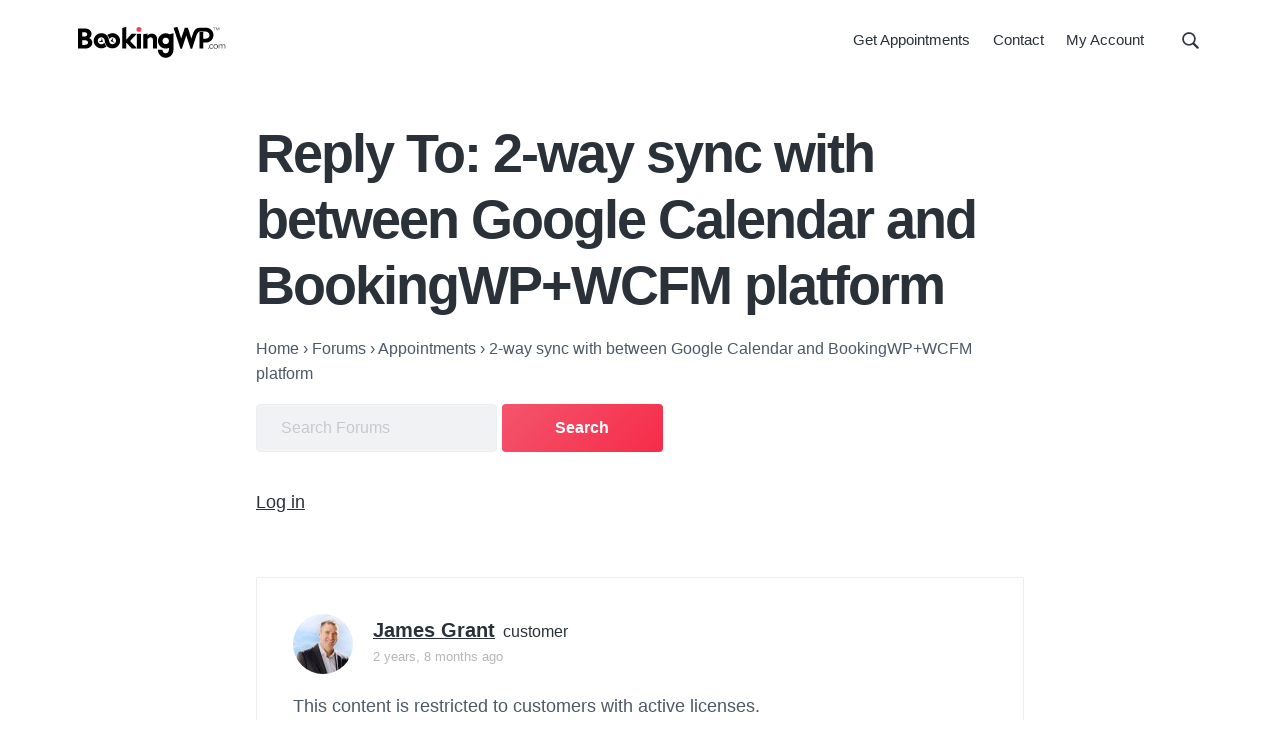

--- FILE ---
content_type: text/html; charset=UTF-8
request_url: https://bookingwp.com/forums/reply/844263/
body_size: 12718
content:
<!DOCTYPE html>
<html lang="en-US">
<head >
<meta charset="UTF-8" />
<meta name="viewport" content="width=device-width, initial-scale=1" />
<meta name='robots' content='index, follow, max-image-preview:large, max-snippet:-1, max-video-preview:-1' />

	<!-- This site is optimized with the Yoast SEO Premium plugin v26.7 (Yoast SEO v26.7) - https://yoast.com/wordpress/plugins/seo/ -->
	<title>- BookingWP™</title>
	<link rel="canonical" href="https://bookingwp.com/forums/reply/844263/" />
	<meta property="og:locale" content="en_US" />
	<meta property="og:type" content="article" />
	<meta property="og:description" content="Hi Valentina, we have 4.16.1 version of the Appointments. No, this is not a shared calendar. We tried the above on staging and it seems it was not a suitable setup somewhere. Tested again on live and we were able to notice the modifications in availability when the Staff created an event on Google calendar. [&hellip;]" />
	<meta property="og:url" content="https://bookingwp.com/forums/reply/844263/" />
	<meta property="og:site_name" content="BookingWP™" />
	<meta property="og:image" content="https://bookingwp.com/wp-content/uploads/2018/06/logo-dark.png" />
	<meta property="og:image:width" content="650" />
	<meta property="og:image:height" content="138" />
	<meta property="og:image:type" content="image/png" />
	<meta name="twitter:card" content="summary_large_image" />
	<meta name="twitter:site" content="@bookingwp" />
	<meta name="twitter:label1" content="Est. reading time" />
	<meta name="twitter:data1" content="1 minute" />
	<script type="application/ld+json" class="yoast-schema-graph">{"@context":"https://schema.org","@graph":[{"@type":"WebPage","@id":"https://bookingwp.com/forums/reply/844263/","url":"https://bookingwp.com/forums/reply/844263/","name":"- BookingWP™","isPartOf":{"@id":"https://bookingwp.com/#website"},"datePublished":"2023-05-19T07:59:42+00:00","breadcrumb":{"@id":"https://bookingwp.com/forums/reply/844263/#breadcrumb"},"inLanguage":"en-US","potentialAction":[{"@type":"ReadAction","target":["https://bookingwp.com/forums/reply/844263/"]}]},{"@type":"BreadcrumbList","@id":"https://bookingwp.com/forums/reply/844263/#breadcrumb","itemListElement":[{"@type":"ListItem","position":1,"name":"Home","item":"https://bookingwp.com/"},{"@type":"ListItem","position":2,"name":"Appointments","item":"https://bookingwp.com/forums/forum/woocommerce-appointments/"},{"@type":"ListItem","position":3,"name":"2-way sync with between Google Calendar and BookingWP+WCFM platform","item":"https://bookingwp.com/forums/topic/2-way-sync-with-between-google-calendar-and-bookingwpwcfm-platform/"},{"@type":"ListItem","position":4,"name":"Reply To: 2-way sync with between Google Calendar and BookingWP+WCFM platform"}]},{"@type":"WebSite","@id":"https://bookingwp.com/#website","url":"https://bookingwp.com/","name":"BookingWP™","description":"WordPress Appointment Booking Plugins for WooCommerce","publisher":{"@id":"https://bookingwp.com/#organization"},"potentialAction":[{"@type":"SearchAction","target":{"@type":"EntryPoint","urlTemplate":"https://bookingwp.com/?s={search_term_string}"},"query-input":{"@type":"PropertyValueSpecification","valueRequired":true,"valueName":"search_term_string"}}],"inLanguage":"en-US"},{"@type":"Organization","@id":"https://bookingwp.com/#organization","name":"BookingWP™","url":"https://bookingwp.com/","logo":{"@type":"ImageObject","inLanguage":"en-US","@id":"https://bookingwp.com/#/schema/logo/image/","url":"https://bookingwp.com/wp-content/uploads/2018/06/logo-dark.png","contentUrl":"https://bookingwp.com/wp-content/uploads/2018/06/logo-dark.png","width":650,"height":138,"caption":"BookingWP™"},"image":{"@id":"https://bookingwp.com/#/schema/logo/image/"},"sameAs":["https://x.com/bookingwp"]}]}</script>
	<!-- / Yoast SEO Premium plugin. -->


<style id='wp-img-auto-sizes-contain-inline-css' type='text/css'>
img:is([sizes=auto i],[sizes^="auto," i]){contain-intrinsic-size:3000px 1500px}
/*# sourceURL=wp-img-auto-sizes-contain-inline-css */
</style>
<style id='wp-emoji-styles-inline-css' type='text/css'>

	img.wp-smiley, img.emoji {
		display: inline !important;
		border: none !important;
		box-shadow: none !important;
		height: 1em !important;
		width: 1em !important;
		margin: 0 0.07em !important;
		vertical-align: -0.1em !important;
		background: none !important;
		padding: 0 !important;
	}
/*# sourceURL=wp-emoji-styles-inline-css */
</style>
<style id='classic-theme-styles-inline-css' type='text/css'>
/*! This file is auto-generated */
.wp-block-button__link{color:#fff;background-color:#32373c;border-radius:9999px;box-shadow:none;text-decoration:none;padding:calc(.667em + 2px) calc(1.333em + 2px);font-size:1.125em}.wp-block-file__button{background:#32373c;color:#fff;text-decoration:none}
/*# sourceURL=/wp-includes/css/classic-themes.min.css */
</style>
<link rel='stylesheet' id='edd-blocks-css' href='https://bookingwp.com/wp-content/plugins/easy-digital-downloads-pro/includes/blocks/assets/css/edd-blocks.css?ver=3.6.2' type='text/css' media='all' />
<link rel='stylesheet' id='bbp_private_replies_style-css' href='https://bookingwp.com/wp-content/plugins/bbpress-private-replies/css/frond-end.css?ver=6.9' type='text/css' media='all' />
<link rel='stylesheet' id='bookingwp-theme-bbpress-css' href='https://bookingwp.com/wp-content/themes/bookingwp-genesis/assets/styles/min/bbpress.min.css?ver=1.3.6' type='text/css' media='all' />
<link rel='stylesheet' id='bookingwp-css' href='https://bookingwp.com/wp-content/themes/bookingwp-genesis/style.css?ver=1.3.6' type='text/css' media='all' />
<style id='bookingwp-inline-css' type='text/css'>
.button,button,input[type='button'],input[type='reset'],input[type='submit'],.front-page-6,.wp-block-button a{background:#f4556d;background:-moz-linear-gradient(-45deg,#f4556d 0,#f62b49 100%);background:-webkit-linear-gradient(-45deg,#f4556d 0,#f62b49 100%);background:linear-gradient(135deg,#f4556d 0,#f62b49 100%);filter:progid:DXImageTransform.Microsoft.gradient( startColorstr='#f4556d',endColorstr='#f62b49',GradientType=1)}.button:hover,.button:focus,button:hover,button:focus,input[type='button']:hover,input[type='button']:focus,input[type='reset']:hover,input[type='reset']:focus,input[type='submit']:hover,input[type='submit']:focus,.wp-block-button a:hover,.wp-block-button a:focus{box-shadow:0 0.5rem 2rem -0.5rem rgba(245,64,91,0.3)}.button.outline,button.outline,input[type='button'].outline,input[type='reset'].outline,input[type='submit'].outline{background:transparent;box-shadow:inset 0 0 0 1px #f5405b}.button.outline:hover,.button.outline:focus,button.outline:hover,button.outline:focus,input[type='button'].outline:hover,input[type='button'].outline:focus,input[type='reset'].outline:hover,input[type='reset'].outline:focus,input[type='submit'].outline:hover,input[type='submit'].outline:focus{background-color:#f5405b;background:#f4556d;background:-moz-linear-gradient(-45deg,#f4556d 0,#f62b49 100%);background:-webkit-linear-gradient(-45deg,#f4556d 0,#f62b49 100%);background:linear-gradient(135deg,#f4556d 0,#f62b49 100%);filter:progid:DXImageTransform.Microsoft.gradient( startColorstr='#f4556d',endColorstr='#f62b49',GradientType=1)}input:focus,select:focus,textarea:focus{border-color:#f5405b}
/*# sourceURL=bookingwp-inline-css */
</style>
<script type="text/javascript" src="https://bookingwp.com/wp-includes/js/dist/hooks.min.js?ver=dd5603f07f9220ed27f1" id="wp-hooks-js"></script>
<script type="text/javascript" id="say-what-js-js-extra">
/* <![CDATA[ */
var say_what_data = {"replacements":{"edd-2checkout|2Checkout|":"Credit Card"}};
//# sourceURL=say-what-js-js-extra
/* ]]> */
</script>
<script type="text/javascript" src="https://bookingwp.com/wp-content/plugins/say-what/assets/build/frontend.js?ver=fd31684c45e4d85aeb4e" id="say-what-js-js" defer></script>
<meta name="generator" content="Easy Digital Downloads v3.6.2" />
<link rel="pingback" href="https://bookingwp.com/xmlrpc.php" />
<link rel="icon" href="https://bookingwp.com/wp-content/uploads/2019/10/cropped-favicon-4-32x32.png" sizes="32x32" />
<link rel="icon" href="https://bookingwp.com/wp-content/uploads/2019/10/cropped-favicon-4-192x192.png" sizes="192x192" />
<link rel="apple-touch-icon" href="https://bookingwp.com/wp-content/uploads/2019/10/cropped-favicon-4-180x180.png" />
<meta name="msapplication-TileImage" content="https://bookingwp.com/wp-content/uploads/2019/10/cropped-favicon-4-270x270.png" />
<style id='global-styles-inline-css' type='text/css'>
:root{--wp--preset--aspect-ratio--square: 1;--wp--preset--aspect-ratio--4-3: 4/3;--wp--preset--aspect-ratio--3-4: 3/4;--wp--preset--aspect-ratio--3-2: 3/2;--wp--preset--aspect-ratio--2-3: 2/3;--wp--preset--aspect-ratio--16-9: 16/9;--wp--preset--aspect-ratio--9-16: 9/16;--wp--preset--color--black: #000000;--wp--preset--color--cyan-bluish-gray: #abb8c3;--wp--preset--color--white: #ffffff;--wp--preset--color--pale-pink: #f78da7;--wp--preset--color--vivid-red: #cf2e2e;--wp--preset--color--luminous-vivid-orange: #ff6900;--wp--preset--color--luminous-vivid-amber: #fcb900;--wp--preset--color--light-green-cyan: #7bdcb5;--wp--preset--color--vivid-green-cyan: #00d084;--wp--preset--color--pale-cyan-blue: #8ed1fc;--wp--preset--color--vivid-cyan-blue: #0693e3;--wp--preset--color--vivid-purple: #9b51e0;--wp--preset--gradient--vivid-cyan-blue-to-vivid-purple: linear-gradient(135deg,rgb(6,147,227) 0%,rgb(155,81,224) 100%);--wp--preset--gradient--light-green-cyan-to-vivid-green-cyan: linear-gradient(135deg,rgb(122,220,180) 0%,rgb(0,208,130) 100%);--wp--preset--gradient--luminous-vivid-amber-to-luminous-vivid-orange: linear-gradient(135deg,rgb(252,185,0) 0%,rgb(255,105,0) 100%);--wp--preset--gradient--luminous-vivid-orange-to-vivid-red: linear-gradient(135deg,rgb(255,105,0) 0%,rgb(207,46,46) 100%);--wp--preset--gradient--very-light-gray-to-cyan-bluish-gray: linear-gradient(135deg,rgb(238,238,238) 0%,rgb(169,184,195) 100%);--wp--preset--gradient--cool-to-warm-spectrum: linear-gradient(135deg,rgb(74,234,220) 0%,rgb(151,120,209) 20%,rgb(207,42,186) 40%,rgb(238,44,130) 60%,rgb(251,105,98) 80%,rgb(254,248,76) 100%);--wp--preset--gradient--blush-light-purple: linear-gradient(135deg,rgb(255,206,236) 0%,rgb(152,150,240) 100%);--wp--preset--gradient--blush-bordeaux: linear-gradient(135deg,rgb(254,205,165) 0%,rgb(254,45,45) 50%,rgb(107,0,62) 100%);--wp--preset--gradient--luminous-dusk: linear-gradient(135deg,rgb(255,203,112) 0%,rgb(199,81,192) 50%,rgb(65,88,208) 100%);--wp--preset--gradient--pale-ocean: linear-gradient(135deg,rgb(255,245,203) 0%,rgb(182,227,212) 50%,rgb(51,167,181) 100%);--wp--preset--gradient--electric-grass: linear-gradient(135deg,rgb(202,248,128) 0%,rgb(113,206,126) 100%);--wp--preset--gradient--midnight: linear-gradient(135deg,rgb(2,3,129) 0%,rgb(40,116,252) 100%);--wp--preset--font-size--small: 13px;--wp--preset--font-size--medium: 20px;--wp--preset--font-size--large: 36px;--wp--preset--font-size--x-large: 42px;--wp--preset--spacing--20: 0.44rem;--wp--preset--spacing--30: 0.67rem;--wp--preset--spacing--40: 1rem;--wp--preset--spacing--50: 1.5rem;--wp--preset--spacing--60: 2.25rem;--wp--preset--spacing--70: 3.38rem;--wp--preset--spacing--80: 5.06rem;--wp--preset--shadow--natural: 6px 6px 9px rgba(0, 0, 0, 0.2);--wp--preset--shadow--deep: 12px 12px 50px rgba(0, 0, 0, 0.4);--wp--preset--shadow--sharp: 6px 6px 0px rgba(0, 0, 0, 0.2);--wp--preset--shadow--outlined: 6px 6px 0px -3px rgb(255, 255, 255), 6px 6px rgb(0, 0, 0);--wp--preset--shadow--crisp: 6px 6px 0px rgb(0, 0, 0);}:where(.is-layout-flex){gap: 0.5em;}:where(.is-layout-grid){gap: 0.5em;}body .is-layout-flex{display: flex;}.is-layout-flex{flex-wrap: wrap;align-items: center;}.is-layout-flex > :is(*, div){margin: 0;}body .is-layout-grid{display: grid;}.is-layout-grid > :is(*, div){margin: 0;}:where(.wp-block-columns.is-layout-flex){gap: 2em;}:where(.wp-block-columns.is-layout-grid){gap: 2em;}:where(.wp-block-post-template.is-layout-flex){gap: 1.25em;}:where(.wp-block-post-template.is-layout-grid){gap: 1.25em;}.has-black-color{color: var(--wp--preset--color--black) !important;}.has-cyan-bluish-gray-color{color: var(--wp--preset--color--cyan-bluish-gray) !important;}.has-white-color{color: var(--wp--preset--color--white) !important;}.has-pale-pink-color{color: var(--wp--preset--color--pale-pink) !important;}.has-vivid-red-color{color: var(--wp--preset--color--vivid-red) !important;}.has-luminous-vivid-orange-color{color: var(--wp--preset--color--luminous-vivid-orange) !important;}.has-luminous-vivid-amber-color{color: var(--wp--preset--color--luminous-vivid-amber) !important;}.has-light-green-cyan-color{color: var(--wp--preset--color--light-green-cyan) !important;}.has-vivid-green-cyan-color{color: var(--wp--preset--color--vivid-green-cyan) !important;}.has-pale-cyan-blue-color{color: var(--wp--preset--color--pale-cyan-blue) !important;}.has-vivid-cyan-blue-color{color: var(--wp--preset--color--vivid-cyan-blue) !important;}.has-vivid-purple-color{color: var(--wp--preset--color--vivid-purple) !important;}.has-black-background-color{background-color: var(--wp--preset--color--black) !important;}.has-cyan-bluish-gray-background-color{background-color: var(--wp--preset--color--cyan-bluish-gray) !important;}.has-white-background-color{background-color: var(--wp--preset--color--white) !important;}.has-pale-pink-background-color{background-color: var(--wp--preset--color--pale-pink) !important;}.has-vivid-red-background-color{background-color: var(--wp--preset--color--vivid-red) !important;}.has-luminous-vivid-orange-background-color{background-color: var(--wp--preset--color--luminous-vivid-orange) !important;}.has-luminous-vivid-amber-background-color{background-color: var(--wp--preset--color--luminous-vivid-amber) !important;}.has-light-green-cyan-background-color{background-color: var(--wp--preset--color--light-green-cyan) !important;}.has-vivid-green-cyan-background-color{background-color: var(--wp--preset--color--vivid-green-cyan) !important;}.has-pale-cyan-blue-background-color{background-color: var(--wp--preset--color--pale-cyan-blue) !important;}.has-vivid-cyan-blue-background-color{background-color: var(--wp--preset--color--vivid-cyan-blue) !important;}.has-vivid-purple-background-color{background-color: var(--wp--preset--color--vivid-purple) !important;}.has-black-border-color{border-color: var(--wp--preset--color--black) !important;}.has-cyan-bluish-gray-border-color{border-color: var(--wp--preset--color--cyan-bluish-gray) !important;}.has-white-border-color{border-color: var(--wp--preset--color--white) !important;}.has-pale-pink-border-color{border-color: var(--wp--preset--color--pale-pink) !important;}.has-vivid-red-border-color{border-color: var(--wp--preset--color--vivid-red) !important;}.has-luminous-vivid-orange-border-color{border-color: var(--wp--preset--color--luminous-vivid-orange) !important;}.has-luminous-vivid-amber-border-color{border-color: var(--wp--preset--color--luminous-vivid-amber) !important;}.has-light-green-cyan-border-color{border-color: var(--wp--preset--color--light-green-cyan) !important;}.has-vivid-green-cyan-border-color{border-color: var(--wp--preset--color--vivid-green-cyan) !important;}.has-pale-cyan-blue-border-color{border-color: var(--wp--preset--color--pale-cyan-blue) !important;}.has-vivid-cyan-blue-border-color{border-color: var(--wp--preset--color--vivid-cyan-blue) !important;}.has-vivid-purple-border-color{border-color: var(--wp--preset--color--vivid-purple) !important;}.has-vivid-cyan-blue-to-vivid-purple-gradient-background{background: var(--wp--preset--gradient--vivid-cyan-blue-to-vivid-purple) !important;}.has-light-green-cyan-to-vivid-green-cyan-gradient-background{background: var(--wp--preset--gradient--light-green-cyan-to-vivid-green-cyan) !important;}.has-luminous-vivid-amber-to-luminous-vivid-orange-gradient-background{background: var(--wp--preset--gradient--luminous-vivid-amber-to-luminous-vivid-orange) !important;}.has-luminous-vivid-orange-to-vivid-red-gradient-background{background: var(--wp--preset--gradient--luminous-vivid-orange-to-vivid-red) !important;}.has-very-light-gray-to-cyan-bluish-gray-gradient-background{background: var(--wp--preset--gradient--very-light-gray-to-cyan-bluish-gray) !important;}.has-cool-to-warm-spectrum-gradient-background{background: var(--wp--preset--gradient--cool-to-warm-spectrum) !important;}.has-blush-light-purple-gradient-background{background: var(--wp--preset--gradient--blush-light-purple) !important;}.has-blush-bordeaux-gradient-background{background: var(--wp--preset--gradient--blush-bordeaux) !important;}.has-luminous-dusk-gradient-background{background: var(--wp--preset--gradient--luminous-dusk) !important;}.has-pale-ocean-gradient-background{background: var(--wp--preset--gradient--pale-ocean) !important;}.has-electric-grass-gradient-background{background: var(--wp--preset--gradient--electric-grass) !important;}.has-midnight-gradient-background{background: var(--wp--preset--gradient--midnight) !important;}.has-small-font-size{font-size: var(--wp--preset--font-size--small) !important;}.has-medium-font-size{font-size: var(--wp--preset--font-size--medium) !important;}.has-large-font-size{font-size: var(--wp--preset--font-size--large) !important;}.has-x-large-font-size{font-size: var(--wp--preset--font-size--x-large) !important;}
/*# sourceURL=global-styles-inline-css */
</style>
</head>
<body class="reply bbpress bbp-no-js wp-singular reply-template-default single single-reply postid-844263 wp-custom-logo wp-theme-genesis wp-child-theme-bookingwp-genesis edd-js-none custom-header header-full-width full-width-content genesis-breadcrumbs-hidden genesis-footer-widgets-hidden has-nav-secondary no-js">
<script type="text/javascript" id="bbp-swap-no-js-body-class">
	document.body.className = document.body.className.replace( 'bbp-no-js', 'bbp-js' );
</script>

	<style>.edd-js-none .edd-has-js, .edd-js .edd-no-js, body.edd-js input.edd-no-js { display: none; }</style>
	<script>/* <![CDATA[ */(function(){var c = document.body.classList;c.remove('edd-js-none');c.add('edd-js');})();/* ]]> */</script>
		<script>
	//<![CDATA[
	(function(){
		var c = document.body.classList;
		c.remove( 'no-js' );
		c.add( 'js' );
	})();
	//]]>
	</script>
	<div class="site-container" id="top"><ul class="genesis-skip-link"><li><a href="#genesis-nav-primary" class="screen-reader-shortcut"> Skip to primary navigation</a></li><li><a href="#genesis-content" class="screen-reader-shortcut"> Skip to main content</a></li></ul><header class="site-header"><div class="wrap"><div class="title-area" itemscope="itemscope" itemtype="http://schema.org/Organization"><a href="https://bookingwp.com/" class="custom-logo-link" rel="home" itemprop="url" aria-label="BookingWP.com">
<svg xmlns="http://www.w3.org/2000/svg" enable-background="new 0 0 661.5 147" version="1.1" viewBox="0 0 661.5 147" class="custom-logo style-svg">
    <path class="st0" d="m3.9004 11.301v89.398h30.1c9.807 0 17.996-2.2824 24.135-7.127 6.1073-4.7204 9.4648-11.346 9.4648-19.373 0-9.1547-4.9943-16.393-13.691-20.506 6.3784-4.3283 10.092-10.656 10.092-17.994 0-7.4952-2.8826-13.784-8.1191-18.006-5.2366-4.2221-12.66-6.3926-21.682-6.3926zm18.799 16.5h10.102c4.0818 0 7.2042.98436 9.2207 2.5527 2.0165 1.5684 3.0781 3.6703 3.0781 6.6465 0 3.0929-1.2065 5.4815-3.457 7.2715s-5.6446 2.9277-9.9434 2.9277h-9zm0 35.414 10.492.08594h.0078c5.2797 0 9.1615 1.0942 11.59 2.8555 2.4283 1.7613 3.6113 4.1077 3.6113 7.543 0 3.1234-1.2544 5.5445-3.6738 7.3828-2.4194 1.8384-6.1062 3.0176-10.826 3.0176h-11.201z"></path>
    <path class="st0" d="m217.7 3.3789-18.398 5.75v91.57h18.398v-26.398h.31055l23.801 26.398h20.99v-3.1875l-28.668-30.715 26.668-28.711v-3.1855h-20.199l-22.6 25.4h-.30273z"></path>
    <path class="st1" d="m273.1 4.5996c-6.3063 0-11.299 4.9333-11.299 11s4.9925 11 11.299 11 11.301-4.9333 11.301-11-4.9945-11-11.301-11z"></path>
    <path class="st0" d="m263.9 34.9v65.799h18.4v-65.799z"></path>
    <path class="st0" d="m310.5 33.736-18.301 3.0723v63.891h18.4v-42.525c5.9607-5.8516 9.4271-7.6738 14.201-7.6738 3.4258 0 5.7719 1.02 7.3965 2.834s2.6035 4.6081 2.6035 8.4668v38.898h18.5v-41c0-7.6744-2.168-14.165-6.2441-18.752-4.0762-4.5874-10.033-7.1465-17.057-7.1465-7.441 0-13.648 3.0232-19.5 9.168z"></path>
    <path class="st0" d="m425.2 32.342-17.469 4.3398c-4.9098-2.703-10.488-4.2812-16.531-4.2812-18.785 0-34.1 15.315-34.1 34.1s15.315 34.1 34.1 34.1c5.0691 0 9.9171-1.1619 14.301-3.2246v6.625c0 6.0198-1.6981 10.395-4.2656 13.268-2.5676 2.8722-6.0389 4.332-10.035 4.332-3.6921 0-7.0955-1.4103-9.5117-3.7402l-.0195-.0195-.0234-.0195c-2.8939-2.6308-4.6446-6.387-4.6446-10.52v-2h-19.9v2c0 10.183 4.4658 19.337 11.578 25.6l.004.004c6.047 5.3044 13.924 8.4961 22.518 8.4961 18.717 0 34.102-14.555 34.102-35.801v-.002l-.10165-39.098zm-33.898 19.758c7.9185 0 14.299 6.3823 14.299 14.301 0 7.9185-6.3803 14.299-14.299 14.299s-14.301-6.3803-14.301-14.299c0-7.9185 6.3823-14.301 14.301-14.301z"></path>
    <path class="st0" d="m156.5 32c-6.1778 0-12.056 1.6477-17.109 4.6387l-.006.0039-6.0703 3.7168 1.0293.89453s5.162 4.453 8.0957 14.623l.53711 1.8633 1.207-1.5176c2.9284-3.6841 7.3434-6.123 12.316-6.123 8.5506 0 15.6 7.0491 15.6 15.6 0 8.5505-7.0491 15.602-15.6 15.602-3.9976 0-7.3639-1.1701-10.041-4.0566-2.6771-2.8866-4.6823-7.5944-5.5664-14.766l-.002-.0098v-.0098c-1.3264-9.2845-5.071-16.895-10.84-22.172-5.7689-5.2773-13.541-8.1875-22.75-8.1875-18.541 0-33.9 15.055-33.9 33.801 0 18.544 15.154 33.799 33.799 33.799 6.1778 0 12.056-1.6477 17.109-4.6387l.008-.0039 6.0684-3.7148-1.0274-.89648s-5.162-4.453-8.0957-14.623l-.53906-1.8613-1.2051 1.5176c-2.9272 3.6826-7.342 6.1191-12.312 6.1211-8.5613-.09726-15.605-7.0447-15.605-15.699 0-8.5506 7.0491-15.6 15.6-15.6 3.9976 0 7.3659 1.1681 10.043 4.0547s4.6803 7.5964 5.5644 14.768l.004.02344c1.3766 9.3305 5.119 16.962 10.875 22.252 5.756 5.2903 13.506 8.2012 22.715 8.2012 18.543 0 33.797-15.152 33.799-33.795v-.002c.10176-18.643-15.059-33.803-33.699-33.803z"></path>
    <polygon class="st0" points="113.6 71.7 110 52.4 107.1 65.5 94.9 70.4"></polygon>
    <polygon class="st0" points="148.1 66.9 165.9 75.2 156.9 65.2 160.1 52.4"></polygon>
    <path class="st0" d="m442.71 3.6758-16.869 4.541 30.506 93.383h6.2988l19.35-58.885 19.252 58.785h6.2988l.45117-1.377s4.5254-13.8 9.0879-27.713 9.2218-28.117 9.3086-28.377l.004-.01172.004-.0098c1.3476-4.1927 2.9788-9.0854 5.416-12.787 2.4368-3.7017 5.3977-6.1382 10.017-6.2246h26.662c8.5866 0 15.6 7.1867 15.6 15.801 0 8.6141-6.9855 15.6-15.6 15.6h-11.4v-29.6h-17.199v73.699h17.4v-26.6h11.398c18.184 0 33.201-14.814 33.201-33.201v-.0118c-.1063-18.177-14.929-32.988-33.301-32.988h-26.92c-10.661.10503-17.748 4.4484-22.406 10.535-4.6585 6.0868-7.0777 13.752-9.377 20.85-.34114 1.024-3.4236 10.497-5.3965 16.559l-15.648-48.043h-13.402l-15.748 48.248z"></path>
    <path class="st0" d="m577.8 98.8c0-1.1.9-2 2-2s2 .9 2 2-.9 2-2 2-2-.9-2-2z"></path>
    <path class="st0" d="m599.9 95.8-.5 2.9c-2.2 1.5-4.4 2.3-6.7 2.3-2.8 0-5-.9-6.8-2.8-1.8-1.8-2.7-4.2-2.7-7s1-5.1 2.8-7c1.9-1.9 4.2-2.8 7-2.8 2.5 0 4.6.8 6.5 2.4v3.1h-.1c-2.1-2.1-4.2-3.1-6.4-3.1-2.1 0-3.8.7-5.2 2.2s-2.1 3.2-2.1 5.3c0 2.2.7 4 2 5.4s3 2.1 5.1 2.1c2.2 0 4.7-1.1 7-2.9z"></path>
    <path class="st0" d="m604.7 98.2c-1.9-1.9-2.8-4.3-2.8-7 0-2.8.9-5.1 2.8-7.1 1.9-1.9 4.2-2.9 7.1-2.9s5.2.9 7 2.8c1.9 1.9 2.8 4.3 2.8 7s-1 5.1-2.8 7c-1.9 1.9-4.3 2.9-7.1 2.9-2.8.2-5.1-.8-7-2.7zm12.3-12.5c-1.4-1.4-3.2-2.2-5.2-2.2s-3.8.7-5.2 2.2-2.1 3.3-2.1 5.5.7 4 2.1 5.5 3.1 2.2 5.2 2.2 3.8-.8 5.2-2.2c1.4-1.5 2.1-3.3 2.1-5.4 0-2.3-.7-4.1-2.1-5.6z"></path>
    <path class="st0" d="m627.7 87.5v13h-2.5v-18.3l2.5-.7v4c2.1-2.8 4.2-4.1 6.7-4.1 2.8 0 5.1 1.6 6 4.4 2.3-3.1 4.5-4.4 7.1-4.4 3.8 0 6.4 2.8 6.4 7.4v11.8h-2.5v-11.6c0-3.3-1.7-5.4-4.6-5.4-2 0-3.8 1.2-6.1 3.8 0 .6.1 1 .1 1.3v11.8h-2.5v-11.5c0-3.3-1.7-5.4-4.6-5.4-2 0-3.7 1.2-6 3.9z"></path>
    <path class="st0" d="m611.4 6.6v1.2h-5.1v11.5h-1.3v-11.6h-5.1v-1.1z"></path>
    <path class="st0" d="m620.7 19.4h-.3l-5.9-11.5v11.3h-1.2v-12.6h1.8l5.4 10.6 5.5-10.6h1.9v12.6h-1.2v-11.3z"></path>
</svg></a><p class="site-title" itemprop="name"><a href="https://bookingwp.com/">BookingWP™</a></p><p class="site-description">WordPress Appointment Booking Plugins for WooCommerce</p></div><nav class="nav-primary" aria-label="Main" id="genesis-nav-primary"><div class="wrap"><ul id="menu-main-navigation" class="menu genesis-nav-menu menu-primary js-superfish"><li id="menu-item-171274" class="menu-item menu-item-type-post_type menu-item-object-download menu-item-171274"><a href="https://bookingwp.com/plugins/woocommerce-appointments/"><span >Get Appointments</span></a></li>
<li id="menu-item-172878" class="menu-item menu-item-type-post_type menu-item-object-page menu-item-172878"><a href="https://bookingwp.com/contact/" title="Email Us"><span >Contact</span></a></li>
<li id="menu-item-170782" class="menu-item menu-item-type-post_type menu-item-object-page menu-item-170782"><a href="https://bookingwp.com/my-account/"><span >My Account</span></a></li>
<li class="right search"><form class="search-form" method="get" action="https://bookingwp.com/" role="search"><label class="search-form-label screen-reader-text" for="searchform-1">Search this website</label><input class="search-form-input" type="search" name="s" id="searchform-1" placeholder="Search this website"><input class="search-form-submit" type="submit" value="Search"><meta content="https://bookingwp.com/?s={s}"></form></li></ul></div></nav></div></header><div class="site-inner"><section class="hero-section" id="hero-section" role="banner"><div class="wrap"><h1 class="entry-title">Reply To: 2-way sync with between Google Calendar and BookingWP+WCFM platform</h1><p class="breadcrumb"><span class="breadcrumb-link-wrap"><a class="breadcrumb-link" href="https://bookingwp.com"><span class="breadcrumb-link-text-wrap">Home</span></a><meta ></span> <span class="bbp-breadcrumb-sep" aria-label="breadcrumb separator">&rsaquo;</span> <span class="breadcrumb-link-wrap"><a class="breadcrumb-link" href="https://bookingwp.com/forums/"><span class="breadcrumb-link-text-wrap">Forums</span></a><meta ></span> <span class="bbp-breadcrumb-sep" aria-label="breadcrumb separator">&rsaquo;</span> <span class="breadcrumb-link-wrap"><a class="breadcrumb-link" href="https://bookingwp.com/forums/forum/woocommerce-appointments/"><span class="breadcrumb-link-text-wrap">Appointments</span></a><meta ></span> <span class="bbp-breadcrumb-sep" aria-label="breadcrumb separator">&rsaquo;</span> <span class="breadcrumb-link-wrap"><a class="breadcrumb-link" href="https://bookingwp.com/forums/topic/2-way-sync-with-between-google-calendar-and-bookingwpwcfm-platform/"><span class="breadcrumb-link-text-wrap">2-way sync with between Google Calendar and BookingWP+WCFM platform</span></a><meta ></span></p>
		<div class="bbp-search-form">

			
<form role="search" method="get" id="bbp-search-form" action="https://bookingwp.com/forums/search/">
	<div>
		<label class="screen-reader-text hidden" for="bbp_search">Search for:</label>
		<input type="hidden" name="action" value="bbp-search-request" />
		<input tabindex="101" type="text" value="" name="bbp_search" placeholder="Search Forums" id="bbp_search" />
		<input tabindex="102" class="button" type="submit" id="bbp_search_submit" value="Search" />
	</div>
</form>

		</div>

	<div class="bbp-loginout-controls"><a href="https://bookingwp.com/wp-login.php?redirect_to=https%3A%2F%2Fbookingwp.com%2Fforums%2Freply%2F844263%2F" title="Log in">Log in</a></div></div></section><div class="content-sidebar-wrap"><main class="content" id="genesis-content"><article class="post-844263 reply type-reply status-publish entry topic-not-resolved" aria-label="Reply To: 2-way sync with between Google Calendar and BookingWP+WCFM platform" itemref="hero-section"><div class="entry-content">
<div id="bbpress-forums">

	
	
		
<div id="post-844263">
	<div class="clearfix loop-item--1 user-id-11543 bbp-parent-forum-78625 bbp-parent-topic-843940 bbp-reply-position-5 even topic-author  post-844263 reply type-reply status-publish entry topic-not-resolved">

		<div class="bbp-reply-author clearfix">

			
			<a href="https://bookingwp.com/forums/users/managementspiritualme-life/" title="View James Grant&#039;s profile" class="bbp-author-link"><span  class="bbp-author-avatar"><img alt='Avatar photo' src='https://bookingwp.com/wp-content/uploads/2019/10/James-Grant_avatar_1699519662-60x60.jpg' srcset='https://bookingwp.com/wp-content/uploads/2019/10/James-Grant_avatar_1699519662-120x120.jpg 2x' class='avatar avatar-60 photo' height='60' width='60' loading='lazy' decoding='async'/></span><span  class="bbp-author-name">James Grant</span></a><div class="bbp-author-role">Customer</div>
			
			<div class="bbp-reply-post-date">

				<a href="https://bookingwp.com/forums/topic/2-way-sync-with-between-google-calendar-and-bookingwpwcfm-platform/#post-844263" class="bbp-reply-permalink">

					2 years, 8 months ago
				</a>

			</div>

		</div><!-- .bbp-reply-author -->

		<div class="bbp-reply-content clearfix">

			
			<p>This content is restricted to customers with active licenses.</p>

			
		</div><!-- .bbp-reply-content -->

		<div class="bbp-meta">

			
			
			<span class="bbp-admin-links"></span>
			
		</div><!-- .bbp-meta -->

	</div><!-- .reply -->
</div><!-- #post-844263 -->

	
	
</div>
</div></article></main></div></div><footer class="site-footer"><div class="footer-credits widget-area"><div class="wrap"><section id="text-7" class="widget widget_text one-third first"><div class="widget-wrap">			<div class="textwidget"><p><a class="bwp-button small twitter" title="Follow BookingWP (@bookingwp) on Twitter" href="https://twitter.com/intent/follow?screen_name=bookingwp">Follow @bookingwp</a> <a class="follower-count" href="https://twitter.com/intent/follow?screen_name=bookingwp">900+ followers</a></p>
</div>
		</div></section>
<section id="nav_menu-6" class="widget widget_nav_menu one-half"><div class="widget-wrap"><div class="menu-footer-menu-container"><ul id="menu-footer-menu" class="menu"><li id="menu-item-1327" class="menu-item menu-item-type-post_type menu-item-object-page menu-item-1327"><a href="https://bookingwp.com/about/">About</a></li>
<li id="menu-item-79382" class="menu-item menu-item-type-post_type menu-item-object-page current_page_parent menu-item-79382"><a href="https://bookingwp.com/blog/">Blog</a></li>
<li id="menu-item-172877" class="menu-item menu-item-type-post_type menu-item-object-page menu-item-172877"><a href="https://bookingwp.com/help/" title="How can we help?">Support</a></li>
<li id="menu-item-1330" class="menu-item menu-item-type-post_type menu-item-object-page menu-item-1330"><a href="https://bookingwp.com/terms-conditions/">Terms</a></li>
<li id="menu-item-170788" class="menu-item menu-item-type-post_type menu-item-object-page menu-item-privacy-policy menu-item-170788"><a rel="privacy-policy" href="https://bookingwp.com/privacy-policy/">Privacy</a></li>
</ul></div></div></section>
<section id="text-8" class="widget widget_text one-sixth"><div class="widget-wrap">			<div class="textwidget"><p><small>© BookingWP<sup>™</sup></small></p>
</div>
		</div></section>
</div></div></footer></div><script type="speculationrules">
{"prefetch":[{"source":"document","where":{"and":[{"href_matches":"/*"},{"not":{"href_matches":["/wp-*.php","/wp-admin/*","/wp-content/uploads/*","/wp-content/*","/wp-content/plugins/*","/wp-content/themes/bookingwp-genesis/*","/wp-content/themes/genesis/*","/*\\?(.+)","/checkout/*"]}},{"not":{"selector_matches":"a[rel~=\"nofollow\"]"}},{"not":{"selector_matches":".no-prefetch, .no-prefetch a"}}]},"eagerness":"conservative"}]}
</script>
<script async src="https://bookingwp.com/wp-content/uploads/perfmatters/gtagv4.js?id=UA-12288497-1" type="pmdelayedscript" data-cfasync="false" data-no-optimize="1" data-no-defer="1" data-no-minify="1"></script><script>window.dataLayer = window.dataLayer || [];function gtag(){dataLayer.push(arguments);}gtag("js", new Date());gtag("config", "UA-12288497-1");</script><script type="text/javascript" src="https://bookingwp.com/wp-includes/js/jquery/jquery.min.js?ver=3.7.1" id="jquery-core-js"></script>
<script type="text/javascript" src="https://bookingwp.com/wp-content/plugins/bbpress/templates/default/js/editor.min.js?ver=2.6.14" id="bbpress-editor-js"></script>
<script type="text/javascript" id="edd-ajax-js-extra">
/* <![CDATA[ */
var edd_scripts = {"ajaxurl":"https://bookingwp.com/wp-admin/admin-ajax.php","position_in_cart":"","has_purchase_links":"0","already_in_cart_message":"You have already added this item to your cart","empty_cart_message":"Your cart is empty","loading":"Loading","select_option":"Please select an option","is_checkout":"0","default_gateway":"paypal_commerce","redirect_to_checkout":"1","checkout_page":"https://bookingwp.com/checkout/","permalinks":"1","quantities_enabled":"","taxes_enabled":"1","current_page":"844263"};
//# sourceURL=edd-ajax-js-extra
/* ]]> */
</script>
<script type="text/javascript" src="https://bookingwp.com/wp-content/plugins/easy-digital-downloads-pro/assets/build/js/frontend/edd-ajax.js?ver=3.6.2" id="edd-ajax-js" defer></script>
<script type="pmdelayedscript" src="https://bookingwp.com/wp-content/themes/genesis/lib/js/skip-links.min.js?ver=3.6.1" id="skip-links-js" data-perfmatters-type="text/javascript" data-cfasync="false" data-no-optimize="1" data-no-defer="1" data-no-minify="1"></script>
<script type="text/javascript" id="gdatt-attachments-js-extra">
/* <![CDATA[ */
var gdbbPressAttachmentsInit = {"max_files":"5","are_you_sure":"This operation is not reversible. Are you sure?"};
//# sourceURL=gdatt-attachments-js-extra
/* ]]> */
</script>
<script type="text/javascript" src="https://bookingwp.com/wp-content/plugins/gd-bbpress-attachments/js/front.min.js?ver=4.9.3_b2830_free" id="gdatt-attachments-js" defer></script>
<script type="text/javascript" src="https://bookingwp.com/wp-content/themes/bookingwp-genesis/assets/scripts/min/theme.min.js?ver=1.3.6" id="bookingwp-theme-pro-js" defer></script>
<script type="text/javascript" id="bookingwp-theme-menus-js-extra">
/* <![CDATA[ */
var genesis_responsive_menu = {"mainMenu":"Menu","subMenu":"","menuIconClass":null,"subMenuIconClass":null,"menuClasses":{"combine":[".nav-primary",".nav-secondary"]}};
//# sourceURL=bookingwp-theme-menus-js-extra
/* ]]> */
</script>
<script type="text/javascript" src="https://bookingwp.com/wp-content/themes/bookingwp-genesis/assets/scripts/min/menus.min.js?ver=1.3.6" id="bookingwp-theme-menus-js" defer></script>
<script id="wp-emoji-settings" type="application/json">
{"baseUrl":"https://s.w.org/images/core/emoji/17.0.2/72x72/","ext":".png","svgUrl":"https://s.w.org/images/core/emoji/17.0.2/svg/","svgExt":".svg","source":{"concatemoji":"https://bookingwp.com/wp-includes/js/wp-emoji-release.min.js?ver=6.9"}}
</script>
<script type="module">
/* <![CDATA[ */
/*! This file is auto-generated */
const a=JSON.parse(document.getElementById("wp-emoji-settings").textContent),o=(window._wpemojiSettings=a,"wpEmojiSettingsSupports"),s=["flag","emoji"];function i(e){try{var t={supportTests:e,timestamp:(new Date).valueOf()};sessionStorage.setItem(o,JSON.stringify(t))}catch(e){}}function c(e,t,n){e.clearRect(0,0,e.canvas.width,e.canvas.height),e.fillText(t,0,0);t=new Uint32Array(e.getImageData(0,0,e.canvas.width,e.canvas.height).data);e.clearRect(0,0,e.canvas.width,e.canvas.height),e.fillText(n,0,0);const a=new Uint32Array(e.getImageData(0,0,e.canvas.width,e.canvas.height).data);return t.every((e,t)=>e===a[t])}function p(e,t){e.clearRect(0,0,e.canvas.width,e.canvas.height),e.fillText(t,0,0);var n=e.getImageData(16,16,1,1);for(let e=0;e<n.data.length;e++)if(0!==n.data[e])return!1;return!0}function u(e,t,n,a){switch(t){case"flag":return n(e,"\ud83c\udff3\ufe0f\u200d\u26a7\ufe0f","\ud83c\udff3\ufe0f\u200b\u26a7\ufe0f")?!1:!n(e,"\ud83c\udde8\ud83c\uddf6","\ud83c\udde8\u200b\ud83c\uddf6")&&!n(e,"\ud83c\udff4\udb40\udc67\udb40\udc62\udb40\udc65\udb40\udc6e\udb40\udc67\udb40\udc7f","\ud83c\udff4\u200b\udb40\udc67\u200b\udb40\udc62\u200b\udb40\udc65\u200b\udb40\udc6e\u200b\udb40\udc67\u200b\udb40\udc7f");case"emoji":return!a(e,"\ud83e\u1fac8")}return!1}function f(e,t,n,a){let r;const o=(r="undefined"!=typeof WorkerGlobalScope&&self instanceof WorkerGlobalScope?new OffscreenCanvas(300,150):document.createElement("canvas")).getContext("2d",{willReadFrequently:!0}),s=(o.textBaseline="top",o.font="600 32px Arial",{});return e.forEach(e=>{s[e]=t(o,e,n,a)}),s}function r(e){var t=document.createElement("script");t.src=e,t.defer=!0,document.head.appendChild(t)}a.supports={everything:!0,everythingExceptFlag:!0},new Promise(t=>{let n=function(){try{var e=JSON.parse(sessionStorage.getItem(o));if("object"==typeof e&&"number"==typeof e.timestamp&&(new Date).valueOf()<e.timestamp+604800&&"object"==typeof e.supportTests)return e.supportTests}catch(e){}return null}();if(!n){if("undefined"!=typeof Worker&&"undefined"!=typeof OffscreenCanvas&&"undefined"!=typeof URL&&URL.createObjectURL&&"undefined"!=typeof Blob)try{var e="postMessage("+f.toString()+"("+[JSON.stringify(s),u.toString(),c.toString(),p.toString()].join(",")+"));",a=new Blob([e],{type:"text/javascript"});const r=new Worker(URL.createObjectURL(a),{name:"wpTestEmojiSupports"});return void(r.onmessage=e=>{i(n=e.data),r.terminate(),t(n)})}catch(e){}i(n=f(s,u,c,p))}t(n)}).then(e=>{for(const n in e)a.supports[n]=e[n],a.supports.everything=a.supports.everything&&a.supports[n],"flag"!==n&&(a.supports.everythingExceptFlag=a.supports.everythingExceptFlag&&a.supports[n]);var t;a.supports.everythingExceptFlag=a.supports.everythingExceptFlag&&!a.supports.flag,a.supports.everything||((t=a.source||{}).concatemoji?r(t.concatemoji):t.wpemoji&&t.twemoji&&(r(t.twemoji),r(t.wpemoji)))});
//# sourceURL=https://bookingwp.com/wp-includes/js/wp-emoji-loader.min.js
/* ]]> */
</script>
<script id="perfmatters-delayed-scripts-js">(function(){window.pmDC=0;if(window.pmDT){var e=setTimeout(d,window.pmDT*1e3)}const t=["keydown","mousedown","mousemove","wheel","touchmove","touchstart","touchend"];const n={normal:[],defer:[],async:[]};const o=[];const i=[];var r=false;var a="";window.pmIsClickPending=false;t.forEach(function(e){window.addEventListener(e,d,{passive:true})});if(window.pmDC){window.addEventListener("touchstart",b,{passive:true});window.addEventListener("mousedown",b)}function d(){if(typeof e!=="undefined"){clearTimeout(e)}t.forEach(function(e){window.removeEventListener(e,d,{passive:true})});if(document.readyState==="loading"){document.addEventListener("DOMContentLoaded",s)}else{s()}}async function s(){c();u();f();m();await w(n.normal);await w(n.defer);await w(n.async);await p();document.querySelectorAll("link[data-pmdelayedstyle]").forEach(function(e){e.setAttribute("href",e.getAttribute("data-pmdelayedstyle"))});window.dispatchEvent(new Event("perfmatters-allScriptsLoaded")),E().then(()=>{h()})}function c(){let o={};function e(t,e){function n(e){return o[t].delayedEvents.indexOf(e)>=0?"perfmatters-"+e:e}if(!o[t]){o[t]={originalFunctions:{add:t.addEventListener,remove:t.removeEventListener},delayedEvents:[]};t.addEventListener=function(){arguments[0]=n(arguments[0]);o[t].originalFunctions.add.apply(t,arguments)};t.removeEventListener=function(){arguments[0]=n(arguments[0]);o[t].originalFunctions.remove.apply(t,arguments)}}o[t].delayedEvents.push(e)}function t(t,n){const e=t[n];Object.defineProperty(t,n,{get:!e?function(){}:e,set:function(e){t["perfmatters"+n]=e}})}e(document,"DOMContentLoaded");e(window,"DOMContentLoaded");e(window,"load");e(document,"readystatechange");t(document,"onreadystatechange");t(window,"onload")}function u(){let n=window.jQuery;Object.defineProperty(window,"jQuery",{get(){return n},set(t){if(t&&t.fn&&!o.includes(t)){t.fn.ready=t.fn.init.prototype.ready=function(e){if(r){e.bind(document)(t)}else{document.addEventListener("perfmatters-DOMContentLoaded",function(){e.bind(document)(t)})}};const e=t.fn.on;t.fn.on=t.fn.init.prototype.on=function(){if(this[0]===window){function t(e){e=e.split(" ");e=e.map(function(e){if(e==="load"||e.indexOf("load.")===0){return"perfmatters-jquery-load"}else{return e}});e=e.join(" ");return e}if(typeof arguments[0]=="string"||arguments[0]instanceof String){arguments[0]=t(arguments[0])}else if(typeof arguments[0]=="object"){Object.keys(arguments[0]).forEach(function(e){delete Object.assign(arguments[0],{[t(e)]:arguments[0][e]})[e]})}}return e.apply(this,arguments),this};o.push(t)}n=t}})}function f(){document.querySelectorAll("script[type=pmdelayedscript]").forEach(function(e){if(e.hasAttribute("src")){if(e.hasAttribute("defer")&&e.defer!==false){n.defer.push(e)}else if(e.hasAttribute("async")&&e.async!==false){n.async.push(e)}else{n.normal.push(e)}}else{n.normal.push(e)}})}function m(){var o=document.createDocumentFragment();[...n.normal,...n.defer,...n.async].forEach(function(e){var t=e.getAttribute("src");if(t){var n=document.createElement("link");n.href=t;if(e.getAttribute("data-perfmatters-type")=="module"){n.rel="modulepreload"}else{n.rel="preload";n.as="script"}o.appendChild(n)}});document.head.appendChild(o)}async function w(e){var t=e.shift();if(t){await l(t);return w(e)}return Promise.resolve()}async function l(t){await v();return new Promise(function(e){const n=document.createElement("script");[...t.attributes].forEach(function(e){let t=e.nodeName;if(t!=="type"){if(t==="data-perfmatters-type"){t="type"}n.setAttribute(t,e.nodeValue)}});if(t.hasAttribute("src")){n.addEventListener("load",e);n.addEventListener("error",e)}else{n.text=t.text;e()}t.parentNode.replaceChild(n,t)})}async function p(){r=true;await v();document.dispatchEvent(new Event("perfmatters-DOMContentLoaded"));await v();window.dispatchEvent(new Event("perfmatters-DOMContentLoaded"));await v();document.dispatchEvent(new Event("perfmatters-readystatechange"));await v();if(document.perfmattersonreadystatechange){document.perfmattersonreadystatechange()}await v();window.dispatchEvent(new Event("perfmatters-load"));await v();if(window.perfmattersonload){window.perfmattersonload()}await v();o.forEach(function(e){e(window).trigger("perfmatters-jquery-load")})}async function v(){return new Promise(function(e){requestAnimationFrame(e)})}function h(){window.removeEventListener("touchstart",b,{passive:true});window.removeEventListener("mousedown",b);i.forEach(e=>{if(e.target.outerHTML===a){e.target.dispatchEvent(new MouseEvent("click",{view:e.view,bubbles:true,cancelable:true}))}})}function E(){return new Promise(e=>{window.pmIsClickPending?g=e:e()})}function y(){window.pmIsClickPending=true}function g(){window.pmIsClickPending=false}function L(e){e.target.removeEventListener("click",L);C(e.target,"pm-onclick","onclick");i.push(e),e.preventDefault();e.stopPropagation();e.stopImmediatePropagation();g()}function b(e){if(e.target.tagName!=="HTML"){if(!a){a=e.target.outerHTML}window.addEventListener("touchend",A);window.addEventListener("mouseup",A);window.addEventListener("touchmove",k,{passive:true});window.addEventListener("mousemove",k);e.target.addEventListener("click",L);C(e.target,"onclick","pm-onclick");y()}}function k(e){window.removeEventListener("touchend",A);window.removeEventListener("mouseup",A);window.removeEventListener("touchmove",k,{passive:true});window.removeEventListener("mousemove",k);e.target.removeEventListener("click",L);C(e.target,"pm-onclick","onclick");g()}function A(e){window.removeEventListener("touchend",A);window.removeEventListener("mouseup",A);window.removeEventListener("touchmove",k,{passive:true});window.removeEventListener("mousemove",k)}function C(e,t,n){if(e.hasAttribute&&e.hasAttribute(t)){event.target.setAttribute(n,event.target.getAttribute(t));event.target.removeAttribute(t)}}})();</script></body></html>
